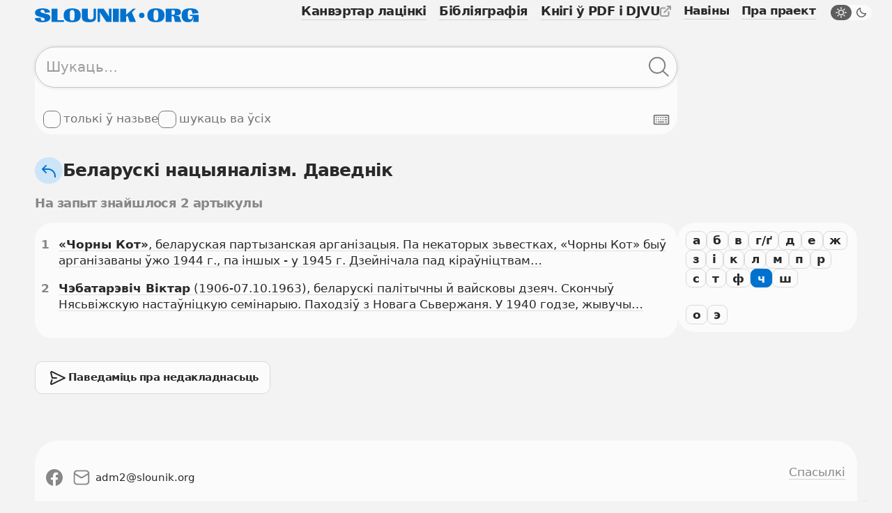

--- FILE ---
content_type: text/css
request_url: https://slounik.org/assets/css/variables.css
body_size: 968
content:
:root {
  --colorPageBackground: #F3F3F3;
  --colorPageBackground--rgb: 243, 243, 243;
  --colorLight: #FBFBFB;
  --colorLight--rgb: 251, 251, 251;
  --colorText: #292929;
  --colorText--rgb: 41, 41, 41;
  --colorGray100: #FBFBFB;
  --colorGray100--rgb: 251, 251, 251;
  --colorGray200: #F0F0F0;
  --colorGray200--rgb: 240, 240, 240;
  --colorGray300: #D9D9D9;
  --colorGray300--rgb: 217, 217, 217;
  --colorGray400: #C4C4C4;
  --colorGray400--rgb: 196, 196, 196;
  --colorGray500: #B0B0B0;
  --colorGray500--rgb: 176, 176, 176;
  --colorGray600: #9B9B9B;
  --colorGray600--rgb: 155, 155, 155;
  --colorGray700: #878787;
  --colorGray700--rgb: 135, 135, 135;
  --colorGray800: #737373;
  --colorGray800--rgb: 115, 115, 115;
  --colorGray900: #5E5E5E;
  --colorGray900--rgb: 94, 94, 94;
  --colorGray1000: #363636;
  --colorGray1000--rgb: 54, 54, 54;
  --colorAccent000: #E8F4FF;
  --colorAccent000--rgb: 232, 244, 255;
  --colorAccent100: #BEE2FF;
  --colorAccent100--rgb: 190, 226, 255;
  --colorAccent200: #94CFFF;
  --colorAccent200--rgb: 148, 207, 255;
  --colorAccent300: #6ABCFF;
  --colorAccent300--rgb: 106, 188, 255;
  --colorAccent400: #40AAFF;
  --colorAccent400--rgb: 64, 170, 255;
  --colorAccent500: #1692F7;
  --colorAccent500--rgb: 22, 146, 247;
  --colorAccent600: #0072CE;
  --colorAccent600--rgb: 0, 114, 206;
  --colorAccent700: #005BA5;
  --colorAccent700--rgb: 0, 91, 165;
  --colorAccent800: #00457C;
  --colorAccent800--rgb: 0, 69, 124;
  --colorAccent900: #002E54;
  --colorAccent900--rgb: 0, 46, 84;
  --colorWhite: #FFFFFF;
  --colorBlack: #000000;
  --colorError: #be1616;
  --colorErrorBackground: #ffe2e2;
  --colorErrorBorder: #e79393;
  --colorSuccess: #1b6d10;
  --colorSuccessBackground: #c9e9c5;
  --colorSuccessBorder: #8ec986;
  --colorInfo: var(--colorAccent900);
  --colorInfoBackground: var(--colorAccent100);
  --colorInfoBorder: var(--colorAccent200);
  --colorButtonPrimaryColor: var(--colorAccent000);
  --colorButtonPrimaryColorHover: var(--colorAccent000);
  --colorButtonPrimaryBackground: var(--colorAccent600);
  --colorButtonPrimaryBackgroundHover: var(--colorAccent700);
  --colorButtonPrimaryLightColor: var(--colorAccent600);
  --colorButtonPrimaryLightColorHover: var(--colorAccent700);
  --colorButtonPrimaryLightBackground: var(--colorAccent000);
  --colorButtonPrimaryLightBackgroundHover: var(--colorAccent100);
  --colorButtonPrimaryLightBorder: var(--colorAccent300);
  --colorButtonPrimaryLightBorderHover: var(--colorAccent700);
  --colorButtonGrayColor: var(--colorText);
  --colorButtonGrayColorHover: var(--colorText);
  --colorButtonGrayBackground: var(--colorLight);
  --colorButtonGrayBackgroundHover: var(--colorGray300);
  --colorButtonGrayBorder: var(--colorGray300);
  --colorButtonGrayBorderHover: var(--colorGray300);
  --colorButtonRound: var(--colorAccent600);
  --colorButtonRoundHover: var(--colorAccent700);
  --colorButtonRoundBackground: var(--colorAccent200--rgb);
  --colorButtonRoundBackgroundHover: var(--colorAccent200--rgb);
  --colorSwitcherColor: var(--colorGray1000);
  --colorSwitcherColorHover: var(--colorSwitcherColor);
  --colorSwitcherBg: var(--colorGray100);
  --colorSwitcherBgHover: var(--colorGray200);
  --colorSwitcherIconBg: var(--colorGray900);
  --colorSwitcherIconBgHover: var(--colorGray200);
  --colorSwitcherIconFill: var(--colorGray900);
  --colorSwitcherIconFillActive: var(--colorGray200);
  --colorPillboxBorder: var(--colorAccent100);
  --colorPillboxBorderActive: var(--colorAccent600);
  --colorPillboxBackground: var(--colorAccent100);
  --colorPillboxBackgroundHover: var(--colorAccent300);
  --colorPillboxBackgroundActive: var(--colorAccent600);
  --colorPillboxBackgroundActiveHover: var(--colorAccent700);
  --colorPillboxText: var(--colorAccent600);
  --colorPillboxTextActive: var(--colorAccent000);
  --colorPillboxHoverBackground: var(--colorAccent200);
  --colorBarBackground: var(--colorGray100);
  --colorBarBackgroundActive: var(--colorAccent600);
  --colorBarBorderColor: var(--colorGray300);
  --colorBarBorderActive: var(--colorAccent600);
  --colorBarColor: var(--colorText);
  --colorBarColorActive: var(--colorAccent000);
  --colorBarColorHover: var(--colorAccent800);
  --colorBarBorderHover: var(--colorAccent300);
  --colorBarBackgroundHover: var(--colorAccent200);
  --colorPaginationBorder: #dad8d8;
  --colorPaginationBackground: var(--colorPageBackground);
  --colorPagination: #444444;
  --colorPaginationHover: var(--textColor);
  --colorForm: var(--colorText);
  --colorFormBackground: var(--colorGray100);
  --colorControlDrawer: var(--colorGray800);
  --colorControlDrawerInner: var(--colorGray800);
  --colorControlRadioBg: var(--colorGray600);
  --colorInputBorder: 196, 196, 196;
  --colorInputBorderFocus: var(--colorAccent600--rgb);
  --colorPlaceholder: var(--colorGray600);
  --colorConverterFormOut: var(--colorAccent100);
  --colorConverterFormOutText: var(--colorAccent900);
  --colorHighlight: rgb(51, 48, 40);
  --colorHighlightBackground: rgb(255, 244, 213);
  --colorHighlightBorder: rgb(252, 231, 177);
  --contentListBorder: var(--colorPageBackground);
  --colorResultsNumber: var(--colorGray700);
  --spacerTiny: 0.25em;
  --spacerSmall: 0.5em;
  --spacerMedium: 0.7em;
  --spacer: 1em;
  --spacerSemiLarge: 1.5em;
  --spacerLarge: 2em;
  --spacerHuge: 3em;
  --fontSizeBase: 1em;
  --semiOpacityDefault: 0.7;
  --baseLineHeight: 1.4;
  --smallLineHeight: 0.75;
  --largeLineHeight: 1.6;
  --borderRadiusSmall: 0.5em;
  --borderRadiusSemiSmall: 0.7em;
  --borderRadius: 1em;
  --borderRadiusMedium: 1.5em;
  --borderRadiusLarge: 2em;
  --borderSize: 0.06em;
  --contentContainerWidth: 55em;
  --contentConverterContainerWidth: 72em;
}

[data-theme=dark] {
  --colorPageBackground: #212121;
  --colorPageBackground--rgb: 33, 33, 33;
  --colorLight: #2c2c2e;
  --colorLight--rgb: 44, 44, 46;
  --colorText: #e7e7e7;
  --colorText--rgb: 231, 231, 231;
  --colorGray100: #FBFBFB;
  --colorGray100--rgb: 251, 251, 251;
  --colorGray200: #F0F0F0;
  --colorGray200--rgb: 240, 240, 240;
  --colorGray300: #D9D9D9;
  --colorGray300--rgb: 217, 217, 217;
  --colorGray400: #C4C4C4;
  --colorGray400--rgb: 196, 196, 196;
  --colorGray500: #B0B0B0;
  --colorGray500--rgb: 176, 176, 176;
  --colorGray600: #9B9B9B;
  --colorGray600--rgb: 155, 155, 155;
  --colorGray700: #878787;
  --colorGray700--rgb: 135, 135, 135;
  --colorGray800: #737373;
  --colorGray800--rgb: 115, 115, 115;
  --colorGray900: #5E5E5E;
  --colorGray900--rgb: 94, 94, 94;
  --colorGray1000: #2e2e2e;
  --colorGray1000--rgb: 46, 46, 46;
  --colorButtonPrimaryLightColor: var(--colorGray200);
  --colorButtonPrimaryLightColorHover: var(--colorGray300);
  --colorButtonPrimaryLightBackground: var(--colorGray1000);
  --colorButtonPrimaryLightBackgroundHover: var(--colorGray900);
  --colorButtonPrimaryLightBorder: var(--colorGray800);
  --colorButtonPrimaryLightBorderHover: var(--colorGray900);
  --colorButtonGrayColor: var(--colorText);
  --colorButtonGrayColorHover: var(--colorText);
  --colorButtonGrayBackground: var(--colorLight);
  --colorButtonGrayBackgroundHover: var(--colorGray900);
  --colorButtonGrayBorder: var(--colorGray900);
  --colorButtonGrayBorderHover: var(--colorGray900);
  --colorButtonRound: var(--colorAccent600);
  --colorButtonRoundHover: var(--colorAccent700);
  --colorButtonRoundBackground: var(--colorGray900--rgb);
  --colorButtonRoundBackgroundHover: var(--colorGray300--rgb);
  --colorBarBackground: var(--colorGray1000);
  --colorBarBackgroundActive: var(--colorAccent600);
  --colorBarBorderColor: var(--colorGray800);
  --colorBarBorderActive: var(--colorAccent600);
  --colorBarColor: var(--colorText);
  --colorBarColorActive: var(--colorAccent000);
  --colorBarColorHover: var(--colorAccent800);
  --colorBarBorderHover: var(--colorAccent300);
  --colorBarBackgroundHover: var(--colorAccent200);
  --colorForm: var(--colorText);
  --colorFormBackground: var(--colorLight);
  --colorControlDrawer: var(--colorGray400);
  --colorControlDrawerInner: var(--colorGray400);
  --colorControlRadioBg: var(--colorGray300);
  --colorInputBorder: 196, 196, 196;
  --colorInputBorderFocus: var(--colorAccent300--rgb);
  --colorPlaceholder: var(--colorGray300);
  --colorConverterFormOut: var(--colorGray900);
  --colorConverterFormOutText: var(--colorGray200);
}

--- FILE ---
content_type: application/x-javascript
request_url: https://slounik.org/assets/js/results-list.js?v=1659615274
body_size: -137
content:
$(function() {
    "use strict";
    if (window.location.hash) {
        $(".results-list").find(window.location.hash).addClass("highlighted");
    }
    var clipboard = new ClipboardJS(".results-list-number");
    clipboard.on("success", function(e) {
        $(e.trigger).tooltip({
            position: "right",
            timeout: 800,
            message: "Спасылка на радок скапіявана ў буфер"
        });
    });
    clipboard.on("error", function(e) {
        console.log(e);
    });
    $(".results-list-number").on("click", function(event) {
        event.preventDefault();
    });
});

--- FILE ---
content_type: application/x-javascript
request_url: https://slounik.org/assets/js/modal.js?v=1659615274
body_size: -217
content:
MicroModal.init({
    closeTrigger: "data-modal-close",
    disableScroll: true,
    awaitOpenAnimation: true,
    awaitCloseAnimation: true
});

--- FILE ---
content_type: application/x-javascript
request_url: https://slounik.org/assets/js/keyboard.js?v=1659615274
body_size: 271
content:
$(function() {
    "use strict";
    const Keyboard = window.SimpleKeyboard["default"], keyboardOpenTrigger = document.querySelector(".virtualKeyboardTrigger"), keyboardCloseTrigger = document.querySelector(".keyboardContainerCloseTrigger");
    const myKeyboard = new Keyboard({
        onChange: input => onChange(input),
        onKeyPress: button => onKeyPress(button),
        layout: {
            "default": [ "ё 1 2 3 4 5 6 7 8 9 0 - = {bksp}", "{tab} ź ž й ц у к е н г ш ў з х ' ŭ", "{lock} ф ы в а п р о л д ж э {enter}", "{shift} я ч с м і т ь б ю , . /", "ć č ś š {space} ł ń" ],
            shift: [ "Ё ! @ # $ % ^ & * ( ) _ + {bksp}", "{tab} Ź Ž Й Ц У К Е Н Г Ш Ў З Х ' Ŭ", "{lock} Ф Ы В А П Р О Л Д Ж Э {enter}", "{shift} Я Ч С М І Т Ь Б Ю < > ?", "Ć Č Ś Š {space} Ł Ń" ]
        }
    });
    function onChange(input) {
        document.querySelector(".searchFormInput").value = input;
        $(".searchFormInput").trigger("change");
    }
    function onKeyPress(button) {
        if (button === "{shift}" || button === "{lock}") handleShift();
    }
    $(keyboardOpenTrigger).on("click", function(event) {
        $(".keyboard-container").toggleClass("open");
    });
    $(keyboardCloseTrigger).on("click", function(event) {
        $(".keyboard-container").removeClass("open");
    });
    function handleShift() {
        let currentLayout = myKeyboard.options.layoutName;
        let shiftToggle = currentLayout === "default" ? "shift" : "default";
        myKeyboard.setOptions({
            layoutName: shiftToggle
        });
    }
});

--- FILE ---
content_type: application/x-javascript
request_url: https://slounik.org/assets/js/pwa.js?v=1659615274
body_size: 119
content:
let deferredPrompt;

window.addEventListener("beforeinstallprompt", e => {
    e.preventDefault();
    deferredPrompt = e;
    pwaShow();
    return false;
});

if ("serviceWorker" in navigator) {
    navigator.serviceWorker.register("/service-worker.js").then(res => console.log("Registration successful, scope is:", res.scope))["catch"](err => console.log("Service worker registration failed, error:", err));
}

function pwaShow() {
    if (deferredPrompt != null) {
        if (localStorage.getItem("pwa") === null) {
            var stylesheet = $("<link>", {
                rel: "stylesheet",
                href: "/assets/css/pwa.css"
            });
            stylesheet.appendTo("head");
            $(".pwaMessageCloseTrigger").on("click", function() {
                localStorage.setItem("pwa", "false");
                $(".pwa").remove();
            });
            $(".pwa").show();
        }
        $("#pwaPrompt").show();
    }
}

function pwaInstall() {
    $(".pwa").remove();
    deferredPrompt.prompt();
    deferredPrompt.userChoice.then(choiceResult => {
        if (choiceResult.outcome === "accepted") {
            console.log("User accepted the install prompt");
            gtag("event", "installation", {
                event_category: "pwaInstall",
                event_label: "allow"
            });
        } else {
            console.log("User dismissed the install prompt");
            gtag("event", "installation", {
                event_category: "pwaInstall",
                event_label: "decline"
            });
        }
    });
}